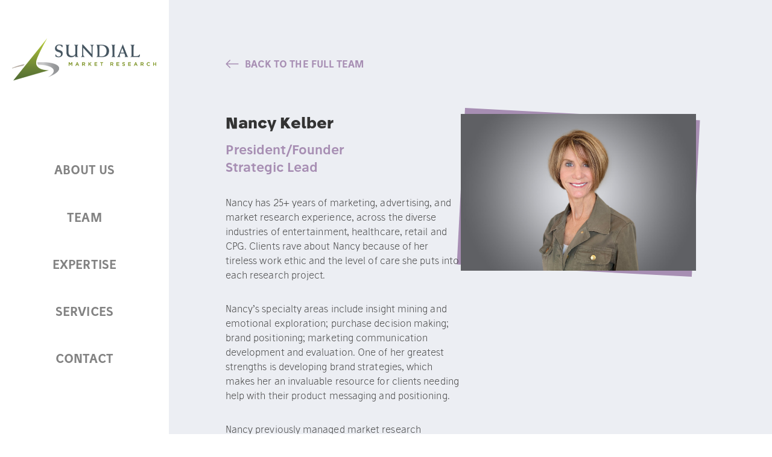

--- FILE ---
content_type: text/css
request_url: https://sundialresearch.com/wp-content/themes/sundial/style.css?ver=4.18.0
body_size: 102
content:
/*
Theme Name: sundial
Template: Divi
Author: raceofgod
Version: 1.0
*/


@font-face {
    font-family: 'Bodoni';
    font-weight: 400;
    font-style: normal;
    src: url('fonts/Bodoni-Cyrillic.woff') format("woff");
}

@font-face {
    font-family: 'Stilu';
    src: url('fonts/Stilu-Light.otf');
    font-style: normal;
    font-weight: 400;
}

@font-face {
    font-family: 'Stilu';
    src: url('fonts/Stilu-SemiBold.otf');
    font-style: normal;
    font-weight: 600;
}

@font-face {
    font-family: 'Stilu';
    src: url('fonts/Stilu-Bold.otf');
    font-style: normal;
    font-weight: 700;
}

/*
@font-face {
font-family: 'Bebas';
font-style: normal;
font-weight: 100;
src: url('fonts/bebas100.woff') format('woff');
}

@font-face {
font-family: 'Bebas';
font-style: normal;
font-weight: 300;
src: url('fonts/bebas300.woff') format('woff');
}

*/



    /*
    @font-face {
    font-family: 'Bebas';
    font-style: normal;
    font-weight: 700;
    src: url('fonts/bebas700.woff') format('woff');
    }
    */

--- FILE ---
content_type: text/css
request_url: https://sundialresearch.com/wp-content/themes/sundial/style.css?ver=6.0.11
body_size: 102
content:
/*
Theme Name: sundial
Template: Divi
Author: raceofgod
Version: 1.0
*/


@font-face {
    font-family: 'Bodoni';
    font-weight: 400;
    font-style: normal;
    src: url('fonts/Bodoni-Cyrillic.woff') format("woff");
}

@font-face {
    font-family: 'Stilu';
    src: url('fonts/Stilu-Light.otf');
    font-style: normal;
    font-weight: 400;
}

@font-face {
    font-family: 'Stilu';
    src: url('fonts/Stilu-SemiBold.otf');
    font-style: normal;
    font-weight: 600;
}

@font-face {
    font-family: 'Stilu';
    src: url('fonts/Stilu-Bold.otf');
    font-style: normal;
    font-weight: 700;
}

/*
@font-face {
font-family: 'Bebas';
font-style: normal;
font-weight: 100;
src: url('fonts/bebas100.woff') format('woff');
}

@font-face {
font-family: 'Bebas';
font-style: normal;
font-weight: 300;
src: url('fonts/bebas300.woff') format('woff');
}

*/



    /*
    @font-face {
    font-family: 'Bebas';
    font-style: normal;
    font-weight: 700;
    src: url('fonts/bebas700.woff') format('woff');
    }
    */

--- FILE ---
content_type: text/css
request_url: https://sundialresearch.com/wp-content/themes/sundial/css/index.css?ver=6.0.11
body_size: 6848
content:
html, body {
  font-size: 16px;
  line-height: 150%;
  color: #424242;
  font-family: 'Stilu', sans-serif;
  font-weight: normal;
}
a {
  color: #A78EB3;
}
a:hover, a:focus {
  color: #B9A5C2;
}
h1, h2, h3, h4, h5, h6 {
  color: #000000;
  font-weight: normal;
  padding-bottom: 0.625em;
  font-family: 'Bodoni', sans-serif;
  line-height: 121%;
}
h1, h2 {
  font-size: clamp(32px, 3.9vW, 64px);
}
h3 {
  font-size: clamp(28px, 2.93vW, 48px);
}
h4 {
  font-size: clamp(20px, 1.47vW, 24px);
}
h5, h6 {
  font-size: 18px;
}
h5, h6 {
  line-height: 100%;
}
p, li, .nav li, input {
  font-size: 16px;
  line-height: 150%;
  letter-spacing: 0.005em;
}
p {
  padding-bottom: 2em;
}
input {
  color: #828282;
}
ul li, ol li {
  line-height: 150%;
}
ul li:not(:last-child), ol li:not(:last-child) {
  padding-bottom: 1em;
}
ul li::marker, ol li::marker {
  width: 12px;
  height: 12px;
  color: #A78EB3;
}
.et_pb_section {
  /*margin-bottom: clamp(20px, 4.21vW, 80px);*/
}
@media only screen and (min-width: 2050px) {
  .et_pb_section {
    padding: clamp(50px, 7.32vW, 120px) 0;
  }
}
@media (min-width: 981px) {
  .et_pb_section {
    padding: clamp(50px, 7.32vW, 120px) 0;
  }
}
.et_pb_section.np {
  padding: 0 !important;
}
.et_pb_section:last-of-type {
  margin-bottom: 0;
}
.et_pb_section .et_pb_row {
  width: calc(100% - 240px);
  max-width: 100%;
  padding: 0 0 50px;
}
@media (max-width: 1640px) {
  .et_pb_section .et_pb_row {
    width: calc(100% - 14.64vW);
  }
}
.et_pb_section .et_pb_row:last-of-type {
  padding-bottom: 0 !important;
}
#main-content {
  min-height: calc(100vH - 54px);
}
.admin-bar #main-content {
  min-height: calc(100vH - 54px - 32px);
}
@media (max-width: 980px) {
  #main-content {
    min-height: calc(100vH - 54px - 110px);
  }
  .admin-bar #main-content {
    min-height: calc(100vH - 54px - 32px - 110px);
  }
}
@media (max-width: 767px) {
  .admin-bar #main-content {
    min-height: calc(100vH - 54px - 46px - 110px);
  }
}
.et_pb_button, input.button {
  display: inline-block;
  background-color: #A78EB3;
  padding: 0.9em 1.8em;
  border: none;
  font-size: 18px;
  color: #FFFFFF;
  line-height: 1.28em !important;
  text-transform: uppercase;
  border-radius: 0;
  white-space: nowrap;
  cursor: pointer;
}
.et_pb_button:hover:after, .et_pb_button:after, input.button:hover:after, input.button:after {
  display: none;
}
.et_pb_button:hover, .et_pb_module .et_pb_button:hover, .et_pb_button:focus, .et_pb_module .et_pb_button:focus, input.button:hover, .et_pb_module input.button:hover, input.button:focus, .et_pb_module input.button:focus {
  padding: 0.9em 1.8em;
  border: none;
  background-color: #B9A5C2;
  color: #FFFFFF;
}
svg {
  max-width: 100%;
  height: auto;
}
.text-row {
  color: #767676;
}
.text-row p {
  max-width: 600px;
}
.back-button-row {
  padding: 0 0 70px !important;
}
.back-button-row .button a {
  text-transform: uppercase;
  font-weight: 600;
  display: inline-flex;
  align-items: center;
}
.back-button-row .button a:before {
  content: '';
  width: 22px;
  height: 14px;
  flex: 0 0 auto;
  background-image: url('../images/arrow-left.svg');
  margin-right: 10px;
}
.left-title-right-button-row {
  padding-bottom: 40px !important;
  display: flex;
}
@media (max-width: 767px) {
  .left-title-right-button-row {
    flex-wrap: wrap;
  }
}
.left-title-right-button-row .text-block {
  width: auto;
}
.left-title-right-button-row .text-block .et_pb_text {
  margin-bottom: 0;
}
.left-title-right-button-row .text-block .et_pb_text h3 {
  padding-bottom: 40px;
}
.left-title-right-button-row .text {
  max-width: 600px;
  font-size: 18px;
}
.left-title-right-button-row .text.big-text, .left-title-right-button-row .text.big-text p {
  max-width: 640px;
  font-size: clamp(18px, 1.64vW, 24px);
}
.left-title-right-button-row .text p {
  font-size: 18px;
}
.left-title-right-button-row .button {
  width: auto;
  min-width: 233px;
  flex: 1 1 auto;
}
@media (min-width: 981px) {
  .left-title-right-button-row .button .et_pb_button {
    margin-right: clamp(20px, 7.3vW, 140px);
  }
  .left-title-right-button-row .button .et_pb_button_module_wrapper {
    text-align: right;
  }
}
@media (max-width: 980px) {
  .left-title-right-button-row .button .et_pb_button_module_wrapper {
    text-align: left;
  }
}
.testimonials-section {
  padding: 0 !important;
}
.testimonials-section .testimonials-section-row {
  width: 100% !important;
  max-width: 100% !important;
}
@media (max-width: 767px) {
  .testimonials-section .testimonials-section-row {
    padding-bottom: 20px;
  }
}
.testimonials-section .testimonials .et_pb_slide {
  padding: 0 5.5%;
}
.testimonials-section .testimonials .et_pb_slider_container_inner:after {
  position: absolute;
  display: block;
  content: "";
  width: 100%;
  height: 100%;
  top: 0;
  background: url('../images/big_quote.svg');
  background-size: contain;
  background-repeat: no-repeat;
  background-position-x: center;
  background-position-y: -33px;
  z-index: -1;
}
.testimonials-section .testimonials .et_pb_slide_description {
  display: flex;
  flex-direction: column-reverse;
  padding: clamp(100px, 9.1vW, 180px);
  position: relative;
}
@media (max-width: 767px) {
  .testimonials-section .testimonials .et_pb_slide_description {
    padding: clamp(100px, 9.1vW, 180px) 20px;
  }
}
.testimonials-section .testimonials .et_pb_slide_title {
  position: absolute;
  bottom: calc(clamp(20px, 2.1vW, 40px) * 2 + 24px);
  left: 0;
  text-align: center;
  width: 100%;
  padding: 0;
  text-transform: uppercase;
  color: #424242;
  font-size: 16px;
  line-height: 150%;
  font-family: 'Stilu', sans-serif;
}
.testimonials-section .testimonials .et_pb_slide_content {
  margin: 0 auto;
  max-width: 800px;
  font-size: clamp(24px, 2.2vW, 36px) !important;
  line-height: 140%;
  font-family: 'Bodoni', sans-serif;
}
.testimonials-section .testimonials .et_pb_slide_content p {
  font-size: inherit;
}
.testimonials-section .testimonials .et_pb_slide_title, .testimonials-section .testimonials .et_pb_slide_content {
  color: #424242 !important;
  text-shadow: none;
}
.testimonials-section .testimonials .et-pb-controllers {
  bottom: clamp(20px, 2.1vW, 40px);
  height: 24px;
}
@media (max-width: 767px) {
  .testimonials-section .testimonials .et-pb-controllers {
    height: 24px;
  }
}
.testimonials-section .testimonials .et-pb-controllers a {
  background-color: #D0D0D0;
  opacity: 1;
  width: 16px;
  height: 16px;
}
.testimonials-section .testimonials .et-pb-controllers a.et-pb-active-control {
  background-color: #D58E00;
}
.testimonials-section .testimonials .et-pb-arrow-next, .testimonials-section .testimonials .et-pb-arrow-prev {
  color: #818181;
  display: flex;
  flex-direction: column;
  align-items: center;
  font-size: 21px;
  font-weight: 600;
}
@media (max-width: 980px) {
  .testimonials-section .testimonials .et-pb-arrow-next, .testimonials-section .testimonials .et-pb-arrow-prev {
    display: none;
  }
}
.testimonials-section .testimonials .et-pb-arrow-next:hover, .testimonials-section .testimonials .et-pb-arrow-prev:hover {
  color: #D58E00;
}
.testimonials-section .testimonials .et-pb-arrow-prev:before {
  content: "#";
}
.testimonials-section .testimonials .et-pb-arrow-next:before {
  content: "$";
}
.testimonials-section .testimonials .et-pb-arrow-prev {
  left: 5%;
}
.testimonials-section .testimonials .et-pb-arrow-next {
  right: 5%;
}
.testimonials-section .testimonials .et-pb-arrow-next span, .testimonials-section .testimonials .et-pb-arrow-prev span {
  display: block !important;
  font-size: 16px;
  text-transform: uppercase;
}
.benefits-section {
  padding: clamp(50px, 4.58vW, 75px) 0;
}
.benefits-section .benefits-section-row {
  width: calc(100% - 156px);
}
@media (max-width: 1640px) {
  .benefits-section .benefits-section-row {
    width: calc(100% - 14.64vW);
  }
}
.benefits-section .benefits-list {
  display: flex;
  flex-wrap: wrap;
  justify-content: space-evenly;
}
@media (max-width: 980px) {
  .benefits-section .benefits-list {
    flex-direction: column;
    align-items: center;
  }
}
.benefits-section .benefits-list .et_pb_blurb {
  width: 33.33%;
  min-width: 400px;
  margin: 0 !important;
  padding: 10px !important;
}
@media (max-width: 1640px) {
  .benefits-section .benefits-list .et_pb_blurb {
    width: 50%;
  }
}
@media (max-width: 980px) {
  .benefits-section .benefits-list .et_pb_blurb {
    flex: 1 1 auto;
    flex-direction: column;
    width: 100%;
    max-width: 470px;
    min-width: auto;
  }
}
@media (max-width: 767px) {
  .benefits-section .benefits-list .et_pb_blurb {
    padding: 15px 0 !important;
  }
}
.benefits-section .benefits-list .et_pb_blurb_content {
  display: flex;
  padding: 0 !important;
}
@media (max-width: 980px) {
  .benefits-section .benefits-list .et_pb_blurb_content {
    justify-content: center;
    flex-wrap: wrap;
  }
}
.benefits-section .benefits-list .et_pb_blurb_content .et_pb_main_blurb_image {
  display: flex;
  align-items: center;
  width: 100px;
  height: 100px;
  margin-right: 24px;
  flex: 0 0 auto;
  margin-bottom: 0 !important;
  border-radius: 50%;
  background: #FFFFFF;
}
@media (max-width: 980px) {
  .benefits-section .benefits-list .et_pb_blurb_content .et_pb_main_blurb_image {
    margin-bottom: 20px !important;
    margin-right: 0 !important;
  }
}
@media (max-width: 980px) {
  .benefits-section .benefits-list .et_pb_blurb_content .et_pb_module_header {
    text-align: center;
  }
}
@media (max-width: 980px) {
  .benefits-section .benefits-list .et_pb_blurb_content .et_pb_blurb_description {
    text-align: center;
  }
}
.page-banner-section {
  padding: 0 !important;
}
.page-banner-section .banner-wrap {
  display: flex;
  flex-wrap: wrap;
}
.page-banner-section .page-banner-section-row {
  width: 100% !important;
  max-width: 100% !important;
  height: 100%;
}
.page-banner-section .text {
  padding: clamp(20px, 7.32vW, 120px) !important;
  width: 50%;
  display: flex;
  align-items: center;
  margin-bottom: 0 !important;
  color: #F9F9F9;
}
@media (max-width: 767px) {
  .page-banner-section .text {
    padding: 50px clamp(20px, 7.32vW, 120px) !important;
    width: 100%;
  }
}
.page-banner-section .text p {
  font-size: clamp(18px, 1.64vW, 24px);
  letter-spacing: 0.005em;
}
.page-banner-section .text h1 {
  color: #FFFFFF;
  padding-bottom: 0.375em;
}
.page-banner-section .bg-image {
  width: 50%;
  height: 900px;
  max-height: 100vH;
}
@media (max-width: 980px) {
  .page-banner-section .bg-image {
    max-height: calc(100vH - 110px);
  }
}
@media (max-width: 767px) {
  .page-banner-section .bg-image {
    width: 100%;
    max-height: 50vH;
  }
}
.page-banner-section .bg-image .et_pb_image {
  height: 100%;
}
#main-header .container {
  width: 100% !important;
  margin: 0 !important;
}
#main-content .container:before {
  display: none;
}
#main-header.et-fixed-header {
  box-shadow: none !important;
}
@media (min-width: 981px) {
  .et_vertical_nav #et-main-area, .et_vertical_nav #top-header {
    margin-left: 280px !important;
  }
  #main-header .logo_container {
    width: 100% !important;
  }
  .et_vertical_nav #page-container #main-header {
    width: 280px;
    padding-top: 60px;
  }
  .et_vertical_nav #page-container #main-header {
    box-shadow: none;
  }
}
@media (min-width: 981px) and (max-width: 767px) {
  .et_vertical_nav #page-container #main-header {
    padding-top: 20px;
  }
}
#top-menu-nav > ul > li > a:hover {
  opacity: 1;
  color: #A78EB3 !important;
}
.mobile_menu_bar:before, .mobile_menu_bar:after, #top-menu li.current-menu-ancestor > a, #top-menu li.current-menu-item > a {
  color: #A78EB3 !important;
}
#top-menu li {
  padding: 0;
}
#top-menu li a {
  font-size: 20px;
  line-height: 1.25em;
  padding: 3.7vH !important;
  margin: 0 !important;
  text-transform: uppercase;
}
@media (min-width: 981px) {
  #et-top-navigation {
    margin-top: 11.11vH;
  }
}
@media (max-width: 980px) {
  #et-top-navigation {
    margin-top: auto;
  }
  .et_header_style_centered #main-header .mobile_nav {
    background-color: #FFFFFF;
  }
  .et_header_style_centered #main-header .mobile_nav .select_page {
    display: none;
  }
  .et_header_style_centered .et_menu_container .mobile_menu_bar {
    top: calc((70px - 44px) / 2);
  }
  .et_header_style_centered .et_menu_container .mobile_menu_bar::before {
    font-size: 44px;
  }
  .et_menu_container {
    display: flex;
    flex-direction: column-reverse;
  }
  #mobile_menu li {
    list-style-type: none;
  }
  .et_header_style_centered .et_mobile_menu {
    top: 90px;
  }
  .et_header_style_centered #et_mobile_nav_menu {
    margin-top: 0 !important;
  }
}
.home-banner-section .home-banner-section-row {
  width: 100% !important;
  max-width: 100% !important;
}
.home-banner-section .home-banner-section-row .dsm_image_accordion_wrapper {
  max-height: 100vH;
}
@media (max-width: 980px) {
  .home-banner-section .home-banner-section-row .dsm_image_accordion_wrapper {
    max-height: calc(100vH - 110px);
  }
}
.home-banner-section .home-banner-section-row .dsm_image_accordion_wrapper .dsm_image_accordion_child_content {
  transition-delay: 0.2s;
}
@media (max-width: 767px) {
  .home-banner-section .home-banner-section-row .dsm_image_accordion_wrapper .dsm_image_accordion_child {
    transition: all 0.25s ease-in-out;
  }
  .home-banner-section .home-banner-section-row .dsm_image_accordion_wrapper .dsm_image_accordion_child_content, .home-banner-section .home-banner-section-row .dsm_image_accordion_wrapper .dsm_image_accordion_description, .home-banner-section .home-banner-section-row .dsm_image_accordion_wrapper .dsm_image_accordion_title {
    transition: none;
  }
}
.home-banner-section .home-banner-section-row .dsm_image_accordion_title {
  padding-bottom: 0;
}
.home-banner-section .home-banner-section-row .dsm_image_accordion_child {
  background-position: bottom right;
}
.home-banner-section .home-banner-section-row .dsm_image_accordion_child.dsm_image_accordion_child_0 {
  background-position: top right;
}
@media (max-width: 767px) {
  .home-banner-section .home-banner-section-row .dsm_image_accordion_child.dsm_image_accordion_child_1 {
    background-position: unset;
  }
}
.home-banner-section .home-banner-section-row .dsm_image_accordion_child.dsm_image_accordion_active_item {
  -ms-flex: 8 0 auto;
  flex: 8 0 auto;
}
.home-banner-section .home-banner-section-row .dsm_image_accordion_child.dsm_image_accordion_active_item .dsm_image_accordion_child_content {
  padding: clamp(20px, 7.32vW, 120px);
}
.home-banner-section .home-banner-section-row .dsm_image_accordion_child.dsm_image_accordion_active_item .dsm_image_accordion_child_content .dsm_image_accordion_title {
  font-size: clamp(28px, 5vW, 100px);
  padding-bottom: 24px;
}
.home-banner-section .home-banner-section-row .dsm_image_accordion_child.dsm_image_accordion_active_item .dsm_image_accordion_child_content .dsm_image_accordion_description {
  font-size: clamp(18px, 1.47vW, 24px);
  max-width: 564px;
  margin-bottom: 0;
}
.home-banner-section .home-banner-section-row .dsm_image_accordion_child.dsm_image_accordion_active_item:before {
  position: absolute;
  content: "";
  width: 100%;
  height: 100%;
  top: 0;
  left: 0;
  background: rgba(63, 63, 63, 0.6);
}
.home-banner-section .home-banner-section-row .dsm_image_accordion_child:not(.dsm_image_accordion_active_item) .dsm_image_accordion_child_content {
  opacity: 1;
  margin: 0 auto;
  display: flex;
  justify-content: center;
  width: 100%;
}
.home-banner-section .home-banner-section-row .dsm_image_accordion_child:not(.dsm_image_accordion_active_item) .dsm_image_accordion_child_content .dsm_image_accordion_title {
  writing-mode: vertical-lr;
  transform: rotate(-180deg);
  font-size: clamp(24px, 3.9vW, 64px);
}
.home-banner-section .home-banner-section-row .dsm_image_accordion_child:not(.dsm_image_accordion_active_item) .dsm_image_accordion_child_content .dsm_image_accordion_description {
  display: none;
}
.home-banner-section .home-banner-section-row .dsm_image_accordion_child:not(.dsm_image_accordion_active_item):nth-child(1) {
  background: #C3C799;
}
.home-banner-section .home-banner-section-row .dsm_image_accordion_child:not(.dsm_image_accordion_active_item):nth-child(2) {
  background: #9FA7B9;
}
.home-banner-section .home-banner-section-row .dsm_image_accordion_child:not(.dsm_image_accordion_active_item):nth-child(3) {
  background: #CA8F97;
}
@media (min-width: 981px) {
  .home-contact-section {
    padding: clamp(50px, 9.64vW, 158px) 0 clamp(50px, 8.54vW, 140px) 0;
  }
}
.home-contact-section:after {
  display: block;
  content: "";
  position: absolute;
  right: 60px;
  bottom: 0;
  height: calc(100% + 10px);
  width: 179px;
  background-image: url('../images/home-contact-section-line.svg');
  background-repeat: no-repeat;
  background-position: right bottom;
  background-size: 100%;
}
@media (max-width: 1919px) {
  .home-contact-section:after {
    display: none;
  }
}
.home-contact-section .home-contact-section-row .left-col h2 {
  text-transform: uppercase;
}
.home-contact-section .home-contact-section-row .left-col p {
  max-width: 540px;
  font-size: clamp(18px, 1.47vW, 24px);
}
@media (max-width: 980px) {
  .home-contact-section .home-contact-section-row .left-col p {
    max-width: 100%;
  }
}
.home-contact-section .home-contact-section-row .left-col .et_pb_text {
  margin-bottom: 50px;
}
@media (min-width: 981px) {
  .home-contact-section .home-contact-section-row .right-col {
    padding-left: 20px;
  }
}
.home-contact-section .home-contact-section-row .right-col p {
  max-width: 372px;
}
@media (max-width: 980px) {
  .home-contact-section .home-contact-section-row .right-col p {
    max-width: 100%;
  }
}
.home-contact-section .home-contact-section-row .right-col .et_pb_blurb .et_pb_blurb_content {
  margin: 0;
}
@media (max-width: 980px) {
  .home-contact-section .home-contact-section-row .right-col .et_pb_blurb .et_pb_blurb_content {
    max-width: 100%;
  }
}
.home-contact-section .home-contact-section-row .right-col .et_pb_blurb .et_pb_blurb_content .et_pb_module_header {
  padding-bottom: 12px;
}
.home-contact-section .home-contact-section-row .right-col .et_pb_blurb:not(:last-child) .et_pb_blurb_container:after {
  margin: 36px 0;
  display: block;
  content: "";
  position: static;
  width: 398px;
  max-width: 100%;
  height: 1px;
  background-color: #C4C4C4;
}
.home-services-section {
  z-index: 10;
}
@media (min-width: 981px) {
  .home-services-section {
    padding: clamp(50px, 7.32vW, 140px) 0;
  }
}
.home-services-section:after {
  display: block;
  content: "";
  position: absolute;
  right: 0;
  top: -6px;
  height: 100%;
  width: 184px;
  background-image: url(../images/home-services-section-line.svg);
  background-repeat: no-repeat;
  background-position: top right;
  background-size: 100%;
}
@media (max-width: 1919px) {
  .home-services-section:after {
    display: none;
  }
}
.home-services-section .left-title-right-button-row {
  padding-bottom: 25px !important;
}
.home-services-section .service-list-row {
  width: calc(100% - 240px + 30px) !important;
  transition: all 0.3s ease-in-out;
}
@media (max-width: 1640px) {
  .home-services-section .service-list-row {
    width: calc(100% - 14.64vW + 30px) !important;
  }
}
@media (max-width: 767px) {
  .home-services-section .service-list-row {
    width: calc(100% - 14.64vW) !important;
  }
}
.home-services-section .service-list {
  display: flex;
  justify-content: center;
  flex-wrap: wrap;
}
.home-services-section .service-list .et_pb_blurb {
  display: flex;
  width: 252px;
  height: 288px;
  padding: 85px 20px 50px 20px;
  margin: 15px !important;
  background: #FFFFFF;
  border: 1px solid #000000;
  box-sizing: border-box;
}
@media (max-width: 595px) {
  .home-services-section .service-list .et_pb_blurb {
    min-height: auto;
    height: auto;
    padding: 40px 20px;
    margin: 2.5% 0 !important;
  }
  .home-services-section .service-list .et_pb_blurb .et_pb_blurb_content {
    display: flex;
    flex-direction: column;
    justify-content: center;
  }
}
.home-services-section .service-list .et_pb_blurb .et_pb_module_header {
  text-align: center;
}
.home-services-section .service-list .et_pb_blurb .et_pb_main_blurb_image {
  height: 50px;
  max-height: 50px;
  max-width: 50px;
  display: flex;
  align-items: center;
  margin-left: auto;
  margin-right: auto;
}
.home-services-section .service-list .et_pb_blurb .et_pb_blurb_description {
  position: absolute;
  padding: 20px;
  background-color: #FFFFFF;
  opacity: 0;
  transition: all 0.3s ease-in-out;
  color: #000000;
  width: calc(100% + 42px);
  border: 1px solid #A78EB3;
  left: -21px;
}
.home-services-section .service-list .et_pb_blurb:hover {
  border: 1px solid transparent;
  background-color: #A78EB3;
}
.home-services-section .service-list .et_pb_blurb:hover h4 {
  color: #FFFFFF;
}
.home-services-section .service-list .et_pb_blurb:hover svg path {
  fill: #FFFFFF;
}
.home-services-section .service-list .et_pb_blurb:hover .et_pb_blurb_description {
  opacity: 1;
  box-shadow: 0 0 8px #B9A5C2;
}
.home-team-section .team-list-row {
  padding-top: 35px !important;
}
.home-team-section .team-list {
  display: flex;
  flex-wrap: wrap;
  justify-content: space-between;
  column-gap: 20px;
}
.home-team-section .team-list .et_pb_blurb {
  width: 48%;
}
@media (min-width: 981px) {
  .home-team-section .team-list .et_pb_blurb {
    min-width: 400px;
  }
}
@media (max-width: 1439px) {
  .home-team-section .team-list .et_pb_blurb {
    flex-wrap: wrap;
    min-width: unset;
  }
}
@media (max-width: 767px) {
  .home-team-section .team-list .et_pb_blurb {
    width: 100%;
  }
}
.home-team-section .team-list .et_pb_blurb .et_pb_blurb_content {
  max-width: 100%;
  display: flex;
  flex-direction: row-reverse;
  align-items: center;
  justify-content: flex-end;
}
@media (max-width: 1439px) {
  .home-team-section .team-list .et_pb_blurb .et_pb_blurb_content {
    flex-wrap: wrap;
  }
}
@media (max-width: 767px) {
  .home-team-section .team-list .et_pb_blurb .et_pb_blurb_content {
    justify-content: center;
  }
}
.home-team-section .team-list .et_pb_blurb .et_pb_blurb_content .et_pb_blurb_container {
  padding-right: 50px;
}
@media (max-width: 767px) {
  .home-team-section .team-list .et_pb_blurb .et_pb_blurb_content .et_pb_blurb_container {
    padding-right: 0;
    width: 317px;
    max-width: 100%;
  }
}
.home-team-section .team-list .et_pb_blurb .et_pb_blurb_content .et_pb_blurb_container h4 {
  font-family: 'Stilu', sans-serif;
  font-weight: 700;
  line-height: 133%;
}
.home-team-section .team-list .et_pb_blurb .et_pb_blurb_content .et_pb_blurb_container .et_pb_blurb_description {
  max-width: 300px;
}
@media (max-width: 767px) {
  .home-team-section .team-list .et_pb_blurb .et_pb_blurb_content .et_pb_blurb_container .et_pb_blurb_description {
    max-width: 100%;
  }
}
.home-team-section .team-list .et_pb_blurb .et_pb_blurb_content .et_pb_blurb_container .et_pb_blurb_description strong {
  font-weight: 600;
  color: #A78EB3;
  font-size: 18px;
  line-height: 140%;
}
.home-team-section .team-list .et_pb_blurb .et_pb_blurb_content .et_pb_blurb_container .et_pb_blurb_description a {
  text-transform: uppercase;
  font-weight: 600;
}
.home-team-section .team-list .et_pb_blurb .et_pb_blurb_content .et_pb_main_blurb_image {
  justify-self: center;
  margin-bottom: 0;
}
@media (max-width: 1692px) {
  .home-team-section .team-list .et_pb_blurb .et_pb_blurb_content .et_pb_main_blurb_image {
    margin-bottom: 30px;
  }
}
.home-team-section .team-list .et_pb_blurb .et_pb_blurb_content .et_pb_main_blurb_image img {
  max-width: 240px;
  width: 350px;
  height: auto;
  aspect-ratio: 0.7777777778;
  object-fit: cover;
  object-position: top;
}
@media (max-width: 767px) {
  .home-team-section .team-list .et_pb_blurb .et_pb_blurb_content .et_pb_main_blurb_image img {
    width: 317px;
    max-width: 100%;
    max-height: unset;
  }
}
@media (max-width: 767px) {
  .home-team-section .team-list .et_pb_blurb .et_pb_blurb_content .et_pb_main_blurb_image {
    width: 100%;
  }
}
.et_pb_row ul {
  padding-left: 0 !important;
}
.et_pb_row ul li {
  list-style: none;
}
.et_pb_row ul li:before {
  content: '';
  display: inline-block;
  width: 12px;
  height: 12px;
  background-color: #A78EB3;
  margin-right: 1em;
}
.about-features-section .text-row p {
  font-size: 18px;
  max-width: 600px;
}
.about-features-section .features-list {
  display: flex;
  flex-wrap: wrap;
  justify-content: space-between;
}
@media (max-width: 767px) {
  .about-features-section .features-list {
    margin-left: 0 !important;
    margin-right: 0 !important;
  }
}
.about-features-section .features-list .et_pb_blurb {
  width: 32%;
  min-height: 436px;
  margin-bottom: 2% !important;
}
@media (max-width: 1280px) {
  .about-features-section .features-list .et_pb_blurb {
    width: 49%;
  }
}
@media (max-width: 767px) {
  .about-features-section .features-list .et_pb_blurb {
    width: 100%;
    margin-bottom: 5% !important;
    min-height: auto;
  }
}
.about-features-section .features-list .et_pb_blurb .et_pb_blurb_content {
  padding: 50px;
}
@media (max-width: 767px) {
  .about-features-section .features-list .et_pb_blurb .et_pb_blurb_content {
    padding: 25px;
  }
}
.about-features-section .features-list .et_pb_blurb .et_pb_blurb_content .et_pb_main_blurb_image {
  display: flex;
  align-items: center;
  height: 58px;
}
.about-features-section .features-list .et_pb_blurb .et_pb_blurb_content .et_pb_module_header {
  color: #FFFFFF;
  line-height: 130.49%;
}
.about-features-section .features-list .et_pb_blurb .et_pb_blurb_content .et_pb_blurb_description {
  color: #F9F9F9;
}
.page-banner-section.team .bg-image {
  position: relative;
}
.page-banner-section.team .bg-image:after {
  display: block;
  position: absolute;
  content: '';
  top: 0;
  left: 0;
  width: 100%;
  height: 100%;
  background: rgba(63, 63, 63, 0.2);
}
.home-team-section.page-banner .text-row {
  padding-bottom: 0 !important;
}
.home-team-section.page-banner .team-list .et_pb_blurb {
  width: 100%;
}
.home-team-section.page-banner .team-list .et_pb_blurb:not(:last-child) {
  margin-bottom: 50px;
}
.home-team-section.page-banner .team-list .et_pb_blurb:nth-child(odd) .et_pb_blurb_container {
  padding-right: 9.38%;
}
@media (max-width: 1553px) {
  .home-team-section.page-banner .team-list .et_pb_blurb:nth-child(odd) .et_pb_blurb_container {
    padding-right: 0;
  }
}
.home-team-section.page-banner .team-list .et_pb_blurb:nth-child(odd) .et_pb_blurb_content {
  flex-direction: row-reverse;
}
.home-team-section.page-banner .team-list .et_pb_blurb:nth-child(even) .et_pb_blurb_container {
  padding-left: 9.38%;
  padding-right: 0;
}
@media (max-width: 1553px) {
  .home-team-section.page-banner .team-list .et_pb_blurb:nth-child(even) .et_pb_blurb_container {
    padding-left: 0;
  }
}
.home-team-section.page-banner .team-list .et_pb_blurb:nth-child(even) .et_pb_blurb_content {
  flex-direction: row;
}
.home-team-section.page-banner .team-list .et_pb_blurb .et_pb_blurb_content {
  justify-content: center;
}
@media (max-width: 1553px) {
  .home-team-section.page-banner .team-list .et_pb_blurb .et_pb_blurb_content {
    flex-direction: column !important;
  }
}
.home-team-section.page-banner .team-list .et_pb_blurb .et_pb_blurb_content .et_pb_module_header {
  font-size: clamp(24px, 1.95vW, 32px) !important;
}
.home-team-section.page-banner .team-list .et_pb_blurb .et_pb_blurb_content .et_pb_main_blurb_image {
  margin-bottom: 0;
  position: relative;
  width: 479px;
  height: 669px;
}
@media (max-width: 1553px) {
  .home-team-section.page-banner .team-list .et_pb_blurb .et_pb_blurb_content .et_pb_main_blurb_image {
    margin-bottom: 30px;
  }
}
@media (max-width: 767px) {
  .home-team-section.page-banner .team-list .et_pb_blurb .et_pb_blurb_content .et_pb_main_blurb_image {
    height: auto;
  }
}
.home-team-section.page-banner .team-list .et_pb_blurb .et_pb_blurb_content .et_pb_main_blurb_image img {
  width: 479px;
  height: 669px;
}
@media (max-width: 767px) {
  .home-team-section.page-banner .team-list .et_pb_blurb .et_pb_blurb_content .et_pb_main_blurb_image img {
    height: auto;
  }
}
.home-team-section.page-banner .team-list .et_pb_blurb .et_pb_blurb_content .et_pb_main_blurb_image:after {
  display: block;
  position: absolute;
  content: '';
  top: 0;
  left: 0;
  width: 100%;
  height: 100%;
  background-color: #A78EB3;
  z-index: -1;
  transform: rotate(2deg);
}
@media (max-width: 1553px) {
  .home-team-section.page-banner .team-list .et_pb_blurb .et_pb_blurb_content .et_pb_blurb_container {
    width: auto !important;
    max-width: 479px;
  }
}
.home-team-section.page-banner .team-list .et_pb_blurb .et_pb_blurb_content .et_pb_blurb_container .et_pb_blurb_description {
  max-width: 469px;
}
.home-team-section.page-banner .team-list .et_pb_blurb .et_pb_blurb_content .et_pb_blurb_container .et_pb_blurb_description p {
  letter-spacing: 0.005em;
}
.home-team-section.page-banner .team-list .et_pb_blurb .et_pb_blurb_content .et_pb_blurb_container .et_pb_blurb_description p strong {
  font-size: clamp(18px, 1.64vW, 24px);
}
@media (max-width: 1553px) {
  .home-team-section.page-banner .team-list .et_pb_blurb .et_pb_blurb_content .et_pb_blurb_container .et_pb_blurb_description {
    max-width: 100% !important;
  }
}
.page-team-list .text-row {
  padding-bottom: 20px !important;
}
.page-team-list .text-row h3 {
  padding-bottom: 0 !important;
}
.page-team-list .team-list {
  display: flex;
  flex-wrap: wrap;
  justify-content: space-between;
  column-gap: 3%;
}
@media (max-width: 767px) {
  .page-team-list .team-list {
    flex-direction: column;
    align-items: center;
  }
}
.page-team-list .team-list .et_pb_blurb {
  width: 30.33%;
  margin: 20px 0 40px 0;
}
@media (max-width: 767px) {
  .page-team-list .team-list .et_pb_blurb {
    width: auto;
    margin: 20px 0;
  }
}
.page-team-list .team-list .et_pb_blurb .et_pb_blurb_content {
  text-align: left;
}
.page-team-list .team-list .et_pb_blurb .et_pb_blurb_content .et_pb_main_blurb_image {
  margin-bottom: 20px;
}
.page-team-list .team-list .et_pb_blurb .et_pb_blurb_content .et_pb_main_blurb_image img {
  width: 350px;
  height: auto;
  aspect-ratio: 0.7777777778;
  object-fit: cover;
  object-position: top;
}
@media (max-width: 767px) {
  .page-team-list .team-list .et_pb_blurb .et_pb_blurb_content .et_pb_main_blurb_image img {
    max-width: 100%;
    height: auto;
  }
}
.page-team-list .team-list .et_pb_blurb .et_pb_blurb_content .et_pb_blurb_container .et_pb_module_header {
  font-family: 'Stilu', sans-serif;
  font-size: clamp(20px, 1.64vW, 24px);
  line-height: 121%;
  font-weight: bold;
}
.page-team-list .team-list .et_pb_blurb .et_pb_blurb_content .et_pb_blurb_container .et_pb_blurb_description p {
  font-size: 18px;
  line-height: 140%;
}
.page-team-list .team-list .et_pb_blurb .et_pb_blurb_content .et_pb_blurb_container .et_pb_blurb_description p strong {
  font-weight: 600;
  color: #A78EB3;
}
.page-team-list.founders .team-list .et_pb_blurb .et_pb_main_blurb_image .et_pb_image_wrap {
  position: relative;
}
.page-team-list.founders .team-list .et_pb_blurb .et_pb_main_blurb_image .et_pb_image_wrap:after {
  display: block;
  position: absolute;
  content: '';
  top: 0;
  left: 0;
  width: 100%;
  height: 100%;
  background-color: #A78EB3;
  z-index: -1;
  transform: rotate(2deg);
}
.page-team-list.founders .text-block {
  display: flex;
  flex-wrap: wrap;
  justify-content: space-between;
  column-gap: 40px;
  align-items: center;
}
@media (max-width: 767px) {
  .page-team-list.founders .text-block {
    flex-direction: column;
  }
}
.page-team-list.founders .text-block .et_pb_image {
  margin-left: auto;
  margin-right: 0;
}
@media (max-width: 767px) {
  .page-team-list.founders .text-block .et_pb_image {
    margin-right: auto;
  }
}
.page-team-list.founders .text-block .et_pb_image img {
  max-height: 100px;
  width: auto;
}
.page-expertise-content .page-expertise-content-row {
  padding-bottom: clamp(50px, 7.32vW, 120px);
}
.page-expertise-content .page-expertise-content-row .image svg {
  max-width: 100%;
  height: auto;
  max-height: calc(100vH - 200px);
}
.page-expertise-content .page-expertise-text-row, .page-expertise-content .page-expertise-text-row h3 {
  padding: 0 !important;
}
.page-expertise-content .page-expertise-content-row h3, .page-expertise-content .page-expertise-text-row h3 {
  font-size: clamp(24px, 2.2vW, 36px);
  line-height: 121%;
  max-width: 687px;
  text-transform: none;
}
.page-expertise-content .products-row {
  margin-top: 5px;
}
.page-expertise-content .products-list {
  display: flex;
  flex-wrap: wrap;
  justify-content: center;
}
.page-expertise-content .products-list .et_pb_blurb {
  width: 25%;
  flex: 1 1 290px;
  max-width: 100%;
  padding: 0 20px;
  margin-top: 70px !important;
  margin-bottom: 0 !important;
}
@media (max-width: 767px) {
  .page-expertise-content .products-list .et_pb_blurb {
    margin-top: 50px !important;
  }
}
.page-expertise-content .products-list .et_pb_blurb .et_pb_blurb_content {
  display: flex;
  align-items: center;
  max-width: 290px;
}
.page-expertise-content .products-list .et_pb_blurb .et_pb_blurb_content .et_pb_main_blurb_image {
  width: 30px;
  height: 30px;
  flex: 0 0 auto;
  margin: 0;
  margin-right: 40px;
}
.page-expertise-content .products-list .et_pb_blurb .et_pb_blurb_content .et_pb_module_header {
  padding-bottom: 0;
  font-size: 18px;
  text-transform: uppercase;
  line-height: 130%;
  color: #B5D167;
  font-family: 'Stilu', sans-serif;
}
.page-bio {
  min-height: calc(100vH - 54px);
}
.admin-bar .page-bio {
  min-height: calc(100vH - 54px - 32px);
}
@media (max-width: 980px) {
  .page-bio {
    min-height: calc(100vH - 54px - 110px);
  }
  .admin-bar .page-bio {
    min-height: calc(100vH - 54px - 32px - 110px);
  }
}
@media (max-width: 767px) {
  .admin-bar .page-bio {
    min-height: calc(100vH - 54px - 46px - 110px);
  }
}
.page-bio .back-button-row .button a {
  text-transform: uppercase;
  font-weight: 600;
  display: inline-flex;
  align-items: center;
}
.page-bio .page-bio-row .et_pb_blurb .et_pb_blurb_content {
  display: flex;
  max-width: 100%;
}
@media (max-width: 767px) {
  .page-bio .page-bio-row .et_pb_blurb .et_pb_blurb_content {
    flex-direction: column;
  }
}
.page-bio .page-bio-row .et_pb_blurb .et_pb_blurb_content .et_pb_main_blurb_image {
  width: 48%;
  text-align: left;
}
@media (max-width: 767px) {
  .page-bio .page-bio-row .et_pb_blurb .et_pb_blurb_content .et_pb_main_blurb_image {
    width: 100%;
    text-align: center;
  }
}
.page-bio .page-bio-row .et_pb_blurb .et_pb_blurb_content .et_pb_main_blurb_image .et_pb_image_wrap {
  display: inline-block;
  position: relative;
  max-width: 480px;
}
.page-bio .page-bio-row .et_pb_blurb .et_pb_blurb_content .et_pb_main_blurb_image .et_pb_image_wrap:after {
  display: block;
  position: absolute;
  content: '';
  top: 0;
  left: 0;
  width: 100%;
  height: 100%;
  background-color: #A78EB3;
  z-index: -1;
  transform: rotate(3deg);
}
.page-bio .page-bio-row .et_pb_blurb .et_pb_blurb_content .et_pb_main_blurb_image .et_pb_image_wrap img {
  height: auto;
  aspect-ratio: 0.7777777778;
  object-fit: cover;
  object-position: top;
}
.page-bio .page-bio-row .et_pb_blurb .et_pb_blurb_content .et_pb_blurb_container {
  width: 48%;
  order: -1;
}
@media (max-width: 767px) {
  .page-bio .page-bio-row .et_pb_blurb .et_pb_blurb_content .et_pb_blurb_container {
    width: 100%;
    order: initial;
  }
}
.page-bio .page-bio-row .et_pb_blurb .et_pb_blurb_content .et_pb_blurb_container .et_pb_module_header {
  font-size: clamp(24px, 1.95vW, 32px) !important;
  line-height: 121%;
  font-family: 'Stilu', sans-serif;
  font-weight: 700;
  text-transform: none;
}
.page-bio .page-bio-row .et_pb_blurb .et_pb_blurb_content .et_pb_blurb_container .et_pb_blurb_description {
  max-width: 470px;
}
.page-bio .page-bio-row .et_pb_blurb .et_pb_blurb_content .et_pb_blurb_container .et_pb_blurb_description h4 {
  font-family: 'Stilu', sans-serif;
  font-weight: 600;
  color: #A78EB3;
  font-size: clamp(18px, 1.64vW, 24px);
  padding-bottom: 2rem;
  line-height: 140%;
}
@media (min-width: 981px) {
  .research-capabilities-section .research-capabilities-section-row {
    margin-bottom: 40px;
  }
}
.research-capabilities-section .research-capabilities-section-row p {
  font-size: clamp(20px, 1.64vW, 24px);
  line-height: 125%;
  max-width: 500px;
  margin: 0 auto;
}
.research-capabilities-section .slider-row .slider-inner {
  display: flex;
  flex-wrap: wrap;
  justify-content: space-between;
}
.research-capabilities-section .slider-row .slider-inner .et-pb-controllers {
  display: none;
}
.research-capabilities-section .slider-row .slider-inner .et_pb_image {
  flex: 0 1 auto;
  width: 56%;
  margin-bottom: 0;
}
@media (max-width: 767px) {
  .research-capabilities-section .slider-row .slider-inner .et_pb_image {
    margin-bottom: 30px;
  }
}
.research-capabilities-section .slider-row .slider-inner .et_pb_image .et_pb_image_wrap {
  text-align: center;
}
.research-capabilities-section .slider-row .slider-inner .et_pb_image svg .active-element {
  position: relative;
  cursor: pointer;
  pointer-events: boundingBox;
  pointer-events: bounding-box;
}
.research-capabilities-section .slider-row .slider-inner .et_pb_image svg .active-element:hover path, .research-capabilities-section .slider-row .slider-inner .et_pb_image svg .active-element:focus path, .research-capabilities-section .slider-row .slider-inner .et_pb_image svg .active-element.active path {
  fill: #A78EB3;
}
.research-capabilities-section .slider-row .slider-inner .et_pb_slider {
  width: 38%;
  display: flex;
  flex-direction: column;
}
@media (min-width: 1640px) {
  .research-capabilities-section .slider-row .slider-inner .et_pb_slider {
    margin-top: clamp(20px, 17.4vW, 110px);
  }
}
.research-capabilities-section .slider-row .slider-inner .et_pb_slider .et-pb-slider-arrows {
  order: -1;
  margin-bottom: 20px;
}
.research-capabilities-section .slider-row .slider-inner .et_pb_slider .et-pb-slider-arrows .et-pb-arrow-next, .research-capabilities-section .slider-row .slider-inner .et_pb_slider .et-pb-slider-arrows .et-pb-arrow-prev, .research-capabilities-section .slider-row .slider-inner .et_pb_slider .et-pb-slider-arrows .button-next, .research-capabilities-section .slider-row .slider-inner .et_pb_slider .et-pb-slider-arrows .button-prev {
  position: static;
  opacity: 1;
  width: 69px;
  height: 36px;
  margin: 0;
  display: inline-block;
  padding: 10px 0;
}
.research-capabilities-section .slider-row .slider-inner .et_pb_slider .et-pb-slider-arrows .et-pb-arrow-next span, .research-capabilities-section .slider-row .slider-inner .et_pb_slider .et-pb-slider-arrows .et-pb-arrow-prev span, .research-capabilities-section .slider-row .slider-inner .et_pb_slider .et-pb-slider-arrows .button-next span, .research-capabilities-section .slider-row .slider-inner .et_pb_slider .et-pb-slider-arrows .button-prev span {
  display: none;
}
.research-capabilities-section .slider-row .slider-inner .et_pb_slider .et-pb-slider-arrows .et-pb-arrow-next:before, .research-capabilities-section .slider-row .slider-inner .et_pb_slider .et-pb-slider-arrows .et-pb-arrow-next::after, .research-capabilities-section .slider-row .slider-inner .et_pb_slider .et-pb-slider-arrows .et-pb-arrow-prev:before, .research-capabilities-section .slider-row .slider-inner .et_pb_slider .et-pb-slider-arrows .et-pb-arrow-prev::after, .research-capabilities-section .slider-row .slider-inner .et_pb_slider .et-pb-slider-arrows .button-next:before, .research-capabilities-section .slider-row .slider-inner .et_pb_slider .et-pb-slider-arrows .button-next::after, .research-capabilities-section .slider-row .slider-inner .et_pb_slider .et-pb-slider-arrows .button-prev:before, .research-capabilities-section .slider-row .slider-inner .et_pb_slider .et-pb-slider-arrows .button-prev::after {
  display: none;
}
.research-capabilities-section .slider-row .slider-inner .et_pb_slider .et-pb-slider-arrows .et-pb-arrow-next:hover, .research-capabilities-section .slider-row .slider-inner .et_pb_slider .et-pb-slider-arrows .et-pb-arrow-prev:hover, .research-capabilities-section .slider-row .slider-inner .et_pb_slider .et-pb-slider-arrows .button-next:hover, .research-capabilities-section .slider-row .slider-inner .et_pb_slider .et-pb-slider-arrows .button-prev:hover {
  opacity: 0.3;
}
@media (max-width: 767px) {
  .research-capabilities-section .slider-row .slider-inner .et_pb_slider .et-pb-slider-arrows .et-pb-arrow-next:hover, .research-capabilities-section .slider-row .slider-inner .et_pb_slider .et-pb-slider-arrows .et-pb-arrow-prev:hover, .research-capabilities-section .slider-row .slider-inner .et_pb_slider .et-pb-slider-arrows .button-next:hover, .research-capabilities-section .slider-row .slider-inner .et_pb_slider .et-pb-slider-arrows .button-prev:hover {
    opacity: inherit;
  }
}
.research-capabilities-section .slider-row .slider-inner .et_pb_slider .et-pb-slider-arrows .et-pb-arrow-prev, .research-capabilities-section .slider-row .slider-inner .et_pb_slider .et-pb-slider-arrows .button-prev {
  background: url('../images/big-arrow-left.svg') no-repeat;
  background-position: center;
  margin-right: 30px;
}
.research-capabilities-section .slider-row .slider-inner .et_pb_slider .et-pb-slider-arrows .et-pb-arrow-next, .research-capabilities-section .slider-row .slider-inner .et_pb_slider .et-pb-slider-arrows .button-next {
  background: url('../images/big-arrow-right.svg') no-repeat;
  background-position: center;
}
.research-capabilities-section .slider-row .slider-inner .et_pb_slider .et_pb_slide {
  padding: 0;
}
.research-capabilities-section .slider-row .slider-inner .et_pb_slider .et_pb_slide_description {
  text-shadow: none;
  padding: 0;
}
.research-capabilities-section .slider-row .slider-inner .et_pb_slider .et_pb_slide_description .et_pb_slide_title {
  font-size: clamp(22px, 2.2vW, 36px);
  color: #333333 !important;
}
.research-capabilities-section .slider-row .slider-inner .et_pb_slider .et_pb_slide_description .et_pb_slide_content li {
  line-height: 121.49%;
}
.research-capabilities-section .slider-row .slider-inner .et_pb_slider .et_pb_slide_description .et_pb_slide_content li a {
  color: #424242;
  line-height: 121.49%;
}
.research-capabilities-section .slider-row .slider-inner .et_pb_slider .et_pb_slide_description .et_pb_slide_content li a:hover {
  color: #A78EB3;
}
.research-capabilities-section .slider-row .slider-inner .et_pb_slider .et_pb_slide_description .et_pb_slide_content li strong {
  font-weight: 600;
}
.research-capabilities-section .slider-row .slider-inner .et_pb_slider .et_pb_slide_description .et_pb_slide_content p {
  font-size: 18px;
  line-height: 150%;
  letter-spacing: 0.005em;
  color: #424242;
  padding-bottom: 2em !important;
  max-width: 422px;
}
.research-capabilities-section .slider-row .slider-inner .et_pb_slider .et_pb_slide_description .et_pb_slide_content p:last-child {
  padding-bottom: 0;
}
@media (max-width: 980px) {
  .research-capabilities-section .slider-row .slider-inner .et_pb_slider .et_pb_slide_description .et_pb_slide_content p {
    max-width: 100%;
  }
}
.research-capabilities-section .slider-row .slider-inner .et_pb_slider .et_pb_slides .et_pb_slider_container_inner {
  display: block;
}
@media (max-width: 980px) {
  .research-capabilities-section .slider-row .slider-inner .et_pb_image, .research-capabilities-section .slider-row .slider-inner .et_pb_slider {
    width: 100%;
  }
}
.page-services_methodologies-section {
  padding: clamp(50px, 7.32vW, 140px) 0;
}
.page-services_methodologies-section .text-row p {
  font-size: 18px;
  line-height: 147.99%;
  max-width: 600px;
}
.page-services_methodologies-section .methodologies-row {
  margin-top: -7px;
  margin-bottom: -20px;
  width: calc(100% - 240px + 40px) !important;
}
@media (max-width: 1640px) {
  .page-services_methodologies-section .methodologies-row {
    width: calc(100% - 14.64vW + 40px) !important;
  }
}
@media (max-width: 767px) {
  .page-services_methodologies-section .methodologies-row {
    width: calc(100% - 14.64vW) !important;
  }
}
.page-services_methodologies-section .methodologies-list {
  display: flex;
  flex-wrap: wrap;
}
@media (max-width: 767px) {
  .page-services_methodologies-section .methodologies-list {
    flex-direction: column;
    align-items: center;
  }
}
.page-services_methodologies-section .methodologies-list .et_pb_blurb {
  display: flex;
  width: calc(33.33% - 40px);
  max-width: 460px;
  min-height: 528px;
  padding: clamp(40px, 6.8vW, 111px) clamp(20px, 3.6vW, 62px) clamp(40px, 6.8vW, 87px) clamp(20px, 3.6vW, 62px);
  margin: 20px !important;
  background: #FFFFFF;
  border: 1px solid #000000;
  box-sizing: border-box;
}
@media (max-width: 1440px) {
  .page-services_methodologies-section .methodologies-list .et_pb_blurb {
    width: calc(50% - 40px);
  }
}
@media (max-width: 767px) {
  .page-services_methodologies-section .methodologies-list .et_pb_blurb {
    width: 100%;
    min-height: auto;
    margin: 3.66% 0 !important;
  }
}
.page-services_methodologies-section .methodologies-list .et_pb_blurb:hover {
  border: 1px solid transparent;
  background-color: #A78EB3;
}
.page-services_methodologies-section .methodologies-list .et_pb_blurb:hover h4, .page-services_methodologies-section .methodologies-list .et_pb_blurb:hover .et_pb_blurb_description {
  color: #FFFFFF;
}
.page-services_methodologies-section .methodologies-list .et_pb_blurb:hover svg path {
  fill: #FFFFFF;
}
.page-services_methodologies-section .methodologies-list .et_pb_module_header {
  text-align: center;
}
.page-services_methodologies-section .methodologies-list .et_pb_main_blurb_image {
  height: 50px;
  margin-bottom: 40px;
  display: flex;
  align-items: center;
}
.page-services_methodologies-section .methodologies-list .et_pb_blurb_description {
  text-align: center;
}
.page-services_global-research-section .text-row p {
  font-size: 18px;
}
.page-services_global-research-section .research-list-row {
  display: flex;
  align-items: center;
}
@media (max-width: 767px) {
  .page-services_global-research-section .research-list-row {
    flex-direction: column;
  }
  .page-services_global-research-section .research-list-row .research-list:not(:last-of-type) {
    margin-bottom: 30px;
  }
}
.page-services_global-research-section .research-list-row .et_pb_column {
  width: 30%;
  margin: 0;
}
.page-services_global-research-section .research-list-row .et_pb_column.image {
  width: 40%;
}
@media (max-width: 767px) {
  .page-services_global-research-section .research-list-row .et_pb_column {
    width: 100%;
  }
  .page-services_global-research-section .research-list-row .et_pb_column.image {
    width: 100%;
    max-width: 360px;
    order: -1;
  }
}
.page-services_global-research-section .research-list-row .et_pb_column .et_pb_module {
  min-height: 250px;
}
@media (max-width: 767px) {
  .page-services_global-research-section .research-list-row .et_pb_column .et_pb_module {
    padding: 0;
    min-height: unset;
  }
}
.page-services_global-research-section .research-list-row .et_pb_column .et_pb_module .et_pb_blurb_content .et_pb_module_header {
  line-height: 30px;
  font-size: clamp(20px, 1.64vW, 24px);
}
.page-services_global-research-section .research-list-row .et_pb_column .et_pb_module .et_pb_blurb_content .et_pb_blurb_description {
  max-width: 337px;
}
.page-services_global-research-section .research-list-row .et_pb_column .et_pb_module .et_pb_blurb_content .et_pb_blurb_description p {
  font-size: 16px;
  line-height: 150%;
  color: #767676;
}
.page-services_global-research-section .research-list-row .et_pb_column.image {
  padding: 0 20px 100px 20px;
}
@media (max-width: 767px) {
  .page-services_global-research-section .research-list-row .et_pb_column.image {
    padding: 0 0 50px 0;
  }
  .page-services_global-research-section .research-list-row .et_pb_column.image .et_pb_image_wrap {
    text-align: center;
  }
}
.services-subpage-section {
  background-color: #FDFAF4;
}
.services-subpage-section .title-row {
  padding-bottom: 40px !important;
}
.services-subpage-section .title-row .title h1, .services-subpage-section .title-row .title h2 {
  font-size: clamp(24px, 1.95vW, 32px) !important;
  font-family: 'Stilu', sans-serif;
  font-weight: 700;
  padding-bottom: 0;
  text-transform: uppercase;
}
.services-subpage-section .list {
  display: flex;
  flex-wrap: wrap;
  justify-content: space-between;
  row-gap: clamp(20px, 3vW, 30px);
}
@media (max-width: 980px) {
  .services-subpage-section .list {
    display: flex;
    flex-direction: column;
  }
}
.services-subpage-section .list .et_pb_blurb {
  display: inline-block;
  position: relative;
  box-sizing: border-box;
  width: calc(100% / 3 - (clamp(20px, 3vW, 30px) * (3 - 1)) / 3);
  padding: clamp(15px, 2.6vW, 40px);
  margin-bottom: 0;
}
@media (max-width: 1440px) {
  .services-subpage-section .list .et_pb_blurb {
    width: calc(100% / 2 - (clamp(20px, 3vW, 30px) * (2 - 1)) / 2);
  }
}
@media (max-width: 980px) {
  .services-subpage-section .list .et_pb_blurb {
    width: 100%;
  }
}
@media (max-width: 767px) {
  .services-subpage-section .list .et_pb_blurb {
    width: 100%;
    padding: 20px;
  }
}
.services-subpage-section .list .et_pb_blurb .et_pb_blurb_content {
  max-width: 100%;
}
.services-subpage-section .list .et_pb_blurb .et_pb_blurb_description > *:last-child {
  padding-bottom: 0;
}
.services-subpage-section .list .et_pb_blurb .et_pb_blurb_description h3, .services-subpage-section .list .et_pb_blurb .et_pb_blurb_description h4 {
  line-height: 140%;
  font-weight: 600;
  color: #A78EB3;
  font-family: 'Stilu', sans-serif;
}
.services-subpage-section .list .et_pb_blurb .et_pb_blurb_description h3 {
  font-size: clamp(20px, 1.46vW, 24px);
  padding-bottom: 20px;
}
.services-subpage-section .list .et_pb_blurb .et_pb_blurb_description h3 .big {
  font-size: clamp(36px, 3.9vW, 64px);
  padding-bottom: 12px;
  display: inline-block;
  line-height: initial;
}
.services-subpage-section .list .et_pb_blurb .et_pb_blurb_description h4 {
  padding-bottom: 0.8em;
  font-size: clamp(16px, 1.22vW, 20px);
}
.services-subpage-section .list .et_pb_blurb .et_pb_blurb_description p {
  padding-bottom: 20px;
}
.services-subpage-section .list .et_pb_blurb .et_pb_blurb_description ul li {
  display: flex;
}
.services-subpage-section .list .et_pb_blurb .et_pb_blurb_description ul li:before {
  width: 18px;
  height: 18px;
  background: url(../images/list-arrow-up.svg) no-repeat;
  flex: 0 0 auto;
  background-size: cover;
  margin-top: 3px;
}
.contact-page-banner {
  padding: 0 !important;
  margin-bottom: -300px !important;
}
.contact-page-banner .contact-page-banner-row {
  width: 100% !important;
  max-width: 100% !important;
  height: 100%;
  display: flex;
  flex-wrap: wrap;
}
.contact-page-banner .form-container {
  width: 64%;
  margin: 0;
  padding: 80px clamp(20px, 7.32vW, 120px) !important;
  z-index: 10;
}
@media (max-width: 767px) {
  .contact-page-banner .form-container {
    padding: 50px clamp(20px, 7.32vW, 120px) !important;
    width: 100%;
  }
}
.contact-page-banner .form-container .title {
  margin-bottom: 0;
}
.contact-page-banner .form-container .title h2, .contact-page-banner .form-container .title h1 {
  color: #FCFCFC;
}
@media (min-width: 981px) {
  .contact-page-banner .form-container .title h2, .contact-page-banner .form-container .title h1 {
    width: calc(100% + 90px);
  }
}
@media (max-width: 767px) {
  .contact-page-banner .form-container .title h2, .contact-page-banner .form-container .title h1 {
    text-align: center;
  }
}
.contact-page-banner .form-container .contact-info {
  color: #E7E7E7;
  font-size: clamp(16px, 1.22vW, 20px);
  line-height: 130.49%;
  letter-spacing: 0.005em;
  margin-bottom: 0;
}
.contact-page-banner .form-container .contact-info h4 {
  color: #F5F5F5;
  line-height: 150%;
  letter-spacing: 0.005em;
  padding-bottom: 0;
  font-family: 'Stilu', sans-serif;
}
@media (min-width: 981px) {
  .contact-page-banner .form-container .contact-info h4 {
    white-space: nowrap;
  }
}
@media (max-width: 767px) {
  .contact-page-banner .form-container .contact-info h4 {
    padding: 8px 0;
  }
}
.contact-page-banner .form-container .contact-info .et_pb_text_inner {
  display: flex;
  flex-wrap: wrap;
  justify-content: space-between;
}
.contact-page-banner .form-container .contact-info .et_pb_text_inner table {
  margin: 0 0 20px 0;
  width: 48% !important;
  width: 320px;
  max-width: 100%;
  min-width: 320px;
}
.contact-page-banner .form-container .contact-info .et_pb_text_inner table:first-of-type {
  margin-right: 10px;
}
@media (max-width: 767px) {
  .contact-page-banner .form-container .contact-info .et_pb_text_inner table:first-of-type {
    margin-right: 0;
  }
}
@media (max-width: 767px) {
  .contact-page-banner .form-container .contact-info .et_pb_text_inner table {
    width: 100% !important;
    min-width: auto;
  }
}
.contact-page-banner .form-container .contact-info .et_pb_text_inner table, .contact-page-banner .form-container .contact-info .et_pb_text_inner table td, .contact-page-banner .form-container .contact-info .et_pb_text_inner table tr {
  border: 0;
}
.contact-page-banner .form-container .contact-info .et_pb_text_inner table td {
  display: inline-flex;
  padding: 0 0 24px 0;
}
.contact-page-banner .form-container .contact-info .et_pb_text_inner table td a {
  color: #E7E7E7;
}
.contact-page-banner .form-container .contact-info .et_pb_text_inner table td a:hover, .contact-page-banner .form-container .contact-info .et_pb_text_inner table td a:focus {
  color: #A78EB3;
}
.contact-page-banner .form-container .contact-info .et_pb_text_inner table td svg {
  flex: 0 0 auto;
  margin-right: 20px;
}
.contact-page-banner .form-container .form-wrapper h4 {
  font-size: 24px;
  color: #FFFFFF;
  padding-bottom: 0;
}
.contact-page-banner .form-container .form-wrapper .gform-body .gform_fields {
  grid-column-gap: 24px;
  grid-row-gap: 24px;
}
@media (max-width: 1360px) {
  .contact-page-banner .form-container .form-wrapper .gform-body .gfield.gfield--width-half {
    grid-column: span 12;
  }
}
.contact-page-banner .form-container .form-wrapper .gform-body input, .contact-page-banner .form-container .form-wrapper .gform-body textarea {
  padding: 16px;
  font-size: 16px;
  line-height: 125%;
  background-color: #595959;
  border: none;
}
.contact-page-banner .form-container .form-wrapper .gform-body input, .contact-page-banner .form-container .form-wrapper .gform-body input::placeholder, .contact-page-banner .form-container .form-wrapper .gform-body textarea, .contact-page-banner .form-container .form-wrapper .gform-body textarea::placeholder {
  color: #F9F9F9;
}
.contact-page-banner .form-container .form-wrapper .gform-body textarea {
  height: 112px;
}
.contact-page-banner .form-container .form-wrapper .gform_footer {
  padding-bottom: 0;
}
.contact-page-banner .form-container .form-wrapper .gform_submission_error {
  font-size: 20px !important;
  padding-bottom: 0;
}
.contact-page-banner .form-container .form-wrapper .gform_confirmation_message {
  color: #F5F5F5;
  font-size: 18px;
}
.contact-page-banner .bg-image {
  width: 36%;
  min-height: 100vH;
}
.contact-page-banner .bg-image .et_pb_image {
  background-position-x: 95%;
  position: fixed;
  right: 0;
  top: 0;
  height: 100vH;
  width: 36%;
}
@media (max-width: 1818px) {
  .contact-page-banner .bg-image .et_pb_image {
    background-position-x: 90%;
  }
}
@media (max-width: 1440px) {
  .contact-page-banner .bg-image .et_pb_image {
    background-position-x: 85%;
  }
}
.admin-bar .contact-page-banner .bg-image {
  min-height: calc(100vH - 32px);
}
@media (max-width: 980px) {
  .contact-page-banner .bg-image {
    min-height: calc(100vH - 110px);
  }
  .admin-bar .contact-page-banner .bg-image {
    min-height: calc(100vH - 32px - 110px);
  }
}
@media (max-width: 767px) {
  .contact-page-banner .bg-image {
    display: none;
    /*
            width: 100%;
            min-height: 50vH;
            */
  }
}
.contact-page-banner .bg-image .et_pb_image {
  height: 100%;
}
.page-error-section {
  display: flex;
  align-items: center;
  min-height: calc(100vH - 54px);
}
.admin-bar .page-error-section {
  min-height: calc(100vH - 54px - 32px);
}
@media (max-width: 980px) {
  .page-error-section {
    min-height: calc(100vH - 54px - 110px);
  }
  .admin-bar .page-error-section {
    min-height: calc(100vH - 54px - 32px - 110px);
  }
}
@media (max-width: 767px) {
  .admin-bar .page-error-section {
    min-height: calc(100vH - 54px - 46px - 110px);
  }
}
.page-error-section h1 {
  font-size: 100px;
  color: #333333;
  padding-bottom: 0.2em;
  font-weight: bold;
}
.page-error-section h2 {
  max-width: 800px;
  margin: 0 auto;
  padding-bottom: 0;
}
/*# sourceMappingURL=index.css.map */

--- FILE ---
content_type: text/css
request_url: https://sundialresearch.com/wp-content/et-cache/380/et-core-unified-380.min.css?ver=1768180009
body_size: -143
content:
#main-header #logo{max-width:240px}

--- FILE ---
content_type: text/javascript
request_url: https://sundialresearch.com/wp-content/themes/sundial/js/global.js?ver=6.0.11
body_size: 877
content:
jQuery(document).ready(function($){
    /* home slider */
    $home_banner = $('.home-banner-section');

    if ($home_banner.length) {
        $home_banner_slider = $home_banner.find('.dsm_image_accordion_wrapper');
        $first_slide = $home_banner_slider.find('.dsm_image_accordion_child:first');
        var human_click = false;
    
        setTimeout(function() {
            $first_slide.click();
        }, 200);
    
        let slider_interval = setInterval(function() {
            nextSlide()
        }, 5000);
    ;
    
        function slide() {
            slider_interval;
        };
    
        function nextSlide() {
            $active_slide = $home_banner_slider.find('.dsm_image_accordion_active_item');
    
            $active_slide.hover(function(){
                clearInterval(slider_interval);
            });
            $next_slide = $active_slide.next();
            if($next_slide.length == 0) {
                $first_slide.click();
            } else {
                $next_slide.click();
            }
            
        };
    
        slide();
    }


    /* service slider */
    /*
    $service_slider = $('.research-capabilities-section .slider-row .et_pb_slider');

    if ($service_slider.length) {
        
        setTimeout(function() {
            var first_slide = $service_slider.find('.et_pb_slide:first()');
            var last_slide = $service_slider.find('.et_pb_slide:last()');

            $service_slider.find('.et-pb-arrow-prev').addClass('disabled');
            console.log($service_slider.find('.et_pb_slide'))
            $service_slider.find('.et_pb_slide').click(function(e) {



            });

            

        }, 50);
    }
    */

    /* services slider */

    $research_capabilities_section = $('.research-capabilities-section .slider-row');
    $research_capabilities_slider = $research_capabilities_section.find('.et_pb_slider');
    $research_capabilities_section.find('.active-element:eq(0)').addClass('active');

    if ($research_capabilities_slider.length) {
        
        /*
        $research_capabilities_section.bind("DOMSubtreeModified", function(){
            changeTab();
        });

        function changeTab() {
            active_tab = $research_capabilities_section.find('.active-element.active').attr('tabindex') - 1;
            active_slide = $research_capabilities_slider.attr('data-active-slide').split('et_pb_slide_')[1];

            if (active_tab !== active_slide ) {
                $research_capabilities_section.find('.active-element.active').removeClass('active');

                $research_capabilities_section.find('.active-element').eq(active_slide).addClass('active');
            }
        }
        */

        
        setTimeout(function() {
            $arrows = $research_capabilities_slider.find('.et-pb-slider-arrows');
            let arrows = $arrows.html();
            arrows = arrows.replace(/et-pb-arrow-/g, 'button-');
            $arrows.html(arrows);
            $controllers = $research_capabilities_slider.find('.et-pb-controllers');

            $arrows.find('.button-prev').click(function(e) {
                e.preventDefault();
                var active_slide = $controllers.find('.et-pb-active-control');
                
                if (active_slide.index() !== 0) {
                    active_slide.prev().click();
                } else {
                    $controllers.children().last().click();
                }

                var active_slide_index = $controllers.find('.et-pb-active-control').index();

                $research_capabilities_section.find('.active-element').siblings().removeClass('active');
                $research_capabilities_section.find('.active-element').eq(active_slide_index).addClass('active');
            })

            $arrows.find('.button-next').click(function(e) {
                e.preventDefault();
                var active_slide = $controllers.find('.et-pb-active-control');                

                if (active_slide.index() !== $controllers.children().length - 1) {
                    active_slide.next().click();
                } else {
                    $controllers.children().first().click();
                }

                var active_slide_index = $controllers.find('.et-pb-active-control').index();

                $research_capabilities_section.find('.active-element').siblings().removeClass('active');
                $research_capabilities_section.find('.active-element').eq(active_slide_index).addClass('active');
            })

        }, 200)




        $research_capabilities_section.find('.active-element').click(function(e) {
            var cur_index = $(this).attr('tabindex') - 1;
            var cur_slide = $research_capabilities_slider.find('.et-pb-controllers a').eq(cur_index).click();
            $(this).siblings().removeClass('active');
            // $(this).addClass('active');
        });

    }
    


});


/* Global click scroll */


$(".page-services_methodologies-section .et_pb_blurb_3").on('click', function (event) {
    event.preventDefault();
    var id  = '#global-research',
    top = $(id).offset().top;
    
    $('body,html').animate({scrollTop: top}, 1500);
});

--- FILE ---
content_type: text/javascript
request_url: https://sundialresearch.com/wp-content/themes/sundial/js/aligner.js?ver=6.0.11
body_size: 348
content:
/*!
 * equalize.js
 * Author & copyright (c) 2012: Tim Svensen
 * Dual MIT & GPL license
 *
 * Page: http://tsvensen.github.com/equalize.js
 * Repo: https://github.com/tsvensen/equalize.js/
 */
!function(i){i.fn.equalize=function(e){var n,t,h=!1,v=!1,c=!1,w=window.innerWidth;return i.isPlainObject(e)?(n=e.equalize||'height',h=e.children||!1,c=e.reset||!1,v=e.view_width?e.view_width:980):n=e||'height',i.isFunction(i.fn[n])?(t=0<n.indexOf('eight')?'height':'width',this.each(function(){var e=h?i(this).find(h):i(this).children(),s=0;(w>v)?(e.each(function(){var e=i(this);c&&e.css(t,''),e=e[n](),e>s&&(s=e);}),e.css(t,s+'px')):e.css(t,'auto');})):!1;};}(jQuery);


jQuery(document).ready(function($){

	function aligner() {

		$('ul.products').equalize( {equalize: 'outerHeight', reset: true, children: '.woocommerce-loop-product__title' } );
        $('ul.products').equalize( {equalize: 'outerHeight', reset: true, children: '.product-category' } );
        $('ul.products').equalize( {equalize: 'outerHeight', reset: true, children: '.vendor-store-name' } );

		$('.partners-row').equalize( {equalize: 'outerHeight', reset: true, children: '.et_pb_image' } );
	}
	
	aligner();
	
	$( window ).resize(function() {
		aligner();
	});


});


--- FILE ---
content_type: image/svg+xml
request_url: https://sundialresearch.com/wp-content/themes/sundial/images/arrow-left.svg
body_size: 321
content:
<svg width="22" height="14" viewBox="0 0 22 14" fill="none" xmlns="http://www.w3.org/2000/svg">
<path fill-rule="evenodd" clip-rule="evenodd" d="M21.5013 6.99905C21.5013 6.80014 21.4223 6.60937 21.2817 6.46872C21.141 6.32807 20.9503 6.24905 20.7513 6.24905L3.06184 6.24905L7.78234 1.53005C7.92317 1.38922 8.00229 1.19822 8.00229 0.999053C8.00229 0.799889 7.92317 0.608883 7.78234 0.468053C7.64151 0.327223 7.4505 0.248106 7.25134 0.248106C7.05218 0.248106 6.86117 0.327223 6.72034 0.468053L0.72034 6.46805C0.650496 6.53772 0.595081 6.62049 0.557272 6.7116C0.519462 6.80272 0.5 6.9004 0.5 6.99905C0.5 7.0977 0.519462 7.19538 0.557272 7.2865C0.595081 7.37762 0.650496 7.46038 0.72034 7.53005L6.72034 13.5301C6.79007 13.5998 6.87286 13.6551 6.96397 13.6928C7.05507 13.7306 7.15273 13.75 7.25134 13.75C7.4505 13.75 7.64151 13.6709 7.78234 13.5301C7.92317 13.3892 8.00229 13.1982 8.00229 12.9991C8.00229 12.7999 7.92317 12.6089 7.78234 12.4681L3.06184 7.74905L20.7513 7.74905C20.9503 7.74905 21.141 7.67003 21.2817 7.52938C21.4223 7.38873 21.5013 7.19796 21.5013 6.99905Z" fill="#A78EB3"/>
</svg>
